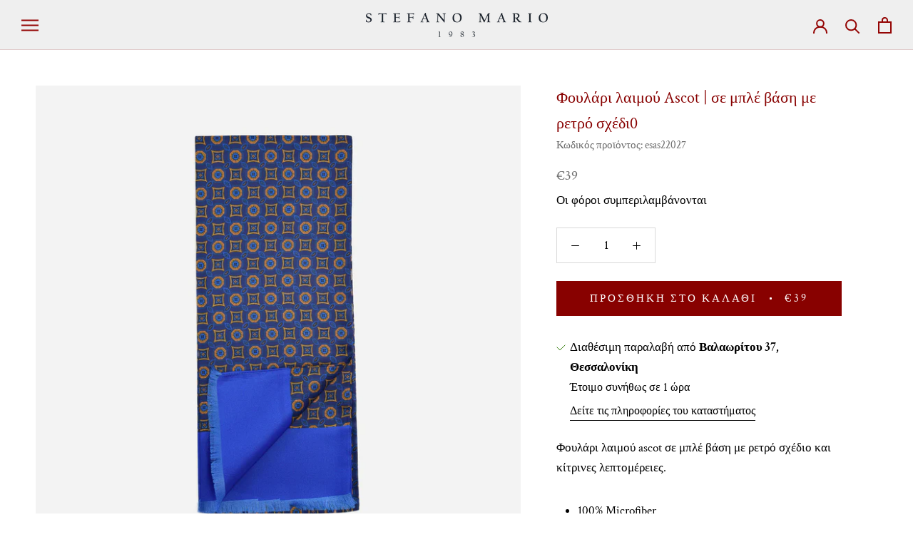

--- FILE ---
content_type: text/html; charset=utf-8
request_url: https://stefanomario.com/variants/41670031638718?section_id=store-availability
body_size: 339
content:
<div id="shopify-section-store-availability" class="shopify-section"><div class="store-availability-container" data-section-id="store-availability" data-section-type="store-availability"><div class="store-availability-information">
    <svg focusable="false" class="Icon Icon--store-availability-in-stock" viewBox="0 0 13 9" role="presentation">
      <path fill="none" d="M1 4l4 4 7-7" stroke="#307A07" stroke-linecap="square"></path>
    </svg>

  <div class="store-availability-information-container"><p class="store-availability-information__title">Διαθέσιμη παραλαβή από <strong>Βαλαωρίτου 37, Θεσσαλονίκη</strong></p>

          <p class="store-availability-information__stock">Έτοιμο συνήθως σε 1 ώρα</p>

          <p class="store-availability-information__stores">
            <button type="button" class="store-availability-information__link Link Link--underline" data-action="open-drawer" data-drawer-id="StoreAvailabilityModal-41670031638718">Δείτε τις πληροφορίες του καταστήματος</button>
          </p></div>
    </div>

    <div class="store-availabilities-modal Drawer Drawer--fromRight" aria-hidden="true" tabindex="-1" id="StoreAvailabilityModal-41670031638718">
      <div class="store-availabilities-modal__header Drawer__Header Drawer__Header--bordered Drawer__Header--flexible Drawer__Container">
          <div class="store-availabilities-modal__product-information">
            <h2 class="store-availabilities-modal__product-title Drawer__Title Heading u-h4"></h2>
            <p class="store-availabilities-modal__variant-title">Default Title</p>
          </div>

          <button class="store-availabilities-modal__close Drawer__Close Icon-Wrapper--clickable" data-action="close-drawer" data-drawer-id="StoreAvailabilityModal-41670031638718" aria-label="Κλείστε"><svg class="Icon Icon--close" role="presentation" viewBox="0 0 16 14">
      <path d="M15 0L1 14m14 0L1 0" stroke="currentColor" fill="none" fill-rule="evenodd"></path>
    </svg></button>
        </div>

        <div class="store-availabilities-list Drawer__Content">
          <div class="Drawer__Main" data-scrollable>
            <div class="Drawer__Container"><div class="store-availability-list__item">
                  <p class="store-availability-list__location"><strong>Βαλαωρίτου 37, Θεσσαλονίκη</strong></p>

                  <div class="store-availability-list__item-info">
                    <div class="store-availability-list__stock">
    <svg focusable="false" class="Icon Icon--store-availability-in-stock" viewBox="0 0 13 9" role="presentation">
      <path fill="none" d="M1 4l4 4 7-7" stroke="#307A07" stroke-linecap="square"></path>
    </svg>

  Διαθέσιμη παραλαβή, έτοιμο συνήθως σε 1 ώρα
</div>

                    <div class="store-availability-list__contact"><p>Βαλαωρίτου 37<br>Ισόγειο κατάστημα<br>546 25 Θεσσαλονίκη<br>Ελλάδα</p>+302310543605
</div>
                  </div>
                </div></div>
          </div>
        </div>
      </div>
    </div></div>


</div>